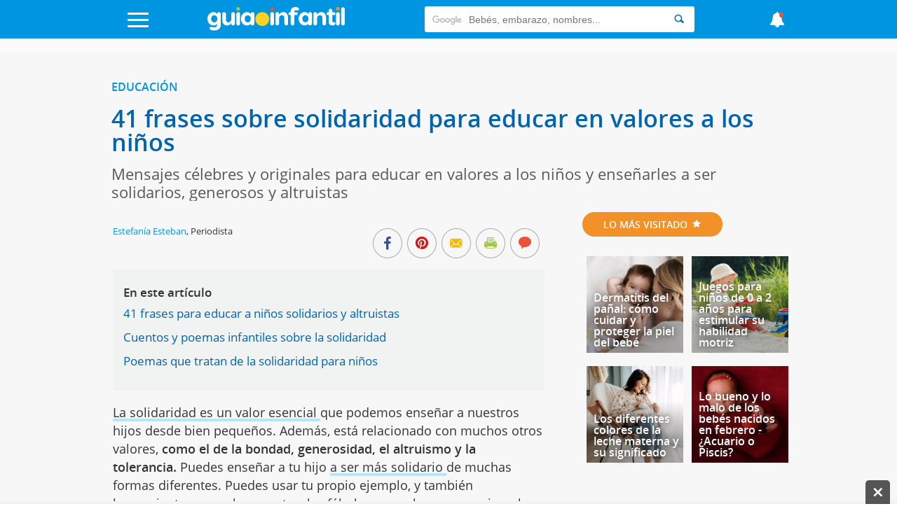

--- FILE ---
content_type: application/javascript
request_url: https://static.guiainfantil.com/js/front.js?20251205
body_size: 10323
content:
function _classCallCheck(t,e){if(!(t instanceof e))throw new TypeError("Cannot call a class as a function")}!function(t,e){"object"==typeof exports&&"undefined"!=typeof module?module.exports=e():"function"==typeof define&&define.amd?define(e):t.Layzr=e()}(this,(function(){"use strict";var t=Object.assign||function(t){for(var e=1;e<arguments.length;e++){var i=arguments[e];for(var n in i)Object.prototype.hasOwnProperty.call(i,n)&&(t[n]=i[n])}return t},e=function(){function e(t,e){return o[t]=o[t]||[],o[t].push(e),this}function i(t){var e=arguments.length>1&&void 0!==arguments[1]&&arguments[1];return e?o[t].splice(o[t].indexOf(e),1):delete o[t],this}var n=arguments.length>0&&void 0!==arguments[0]?arguments[0]:{},o=Object.create(null);return t({},n,{on:e,once:function(t,i){return i._once=!0,e(t,i),this},off:i,emit:function(t){for(var e=this,n=arguments.length,s=Array(n>1?n-1:0),r=1;r<n;r++)s[r-1]=arguments[r];var c=o[t]&&o[t].slice();return c&&c.forEach((function(n){n._once&&i(t,n),n.apply(e,s)})),this}})};return function(){function t(){return window.scrollY||window.pageYOffset}function i(){r=t(),c||(window.requestAnimationFrame((function(){return n()})),c=!0)}function n(){return a=window.innerHeight,l.forEach((function(t){return function(t){var e=r,i=e+a,n=function(t){return t.getBoundingClientRect().top+r}(t),o=n+t.offsetHeight,s=d.threshold/100*a;return o>=e-s&&n<=i+s}(t)&&function(t){if(p.emit("src:before",t),u&&t.hasAttribute(d.srcset))t.setAttribute("srcset",t.getAttribute(d.srcset));else{var e=h>1&&t.getAttribute(d.retina);t.setAttribute("src",e||t.getAttribute(d.normal))}p.emit("src:after",t),[d.normal,d.retina,d.srcset].forEach((function(e){return t.removeAttribute(e)})),o()}(t)})),c=!1,this}function o(){return l=Array.prototype.slice.call(document.querySelectorAll("["+d.normal+"]")),this}var s=arguments.length>0&&void 0!==arguments[0]?arguments[0]:{},r=t(),c=void 0,l=void 0,a=void 0,d={normal:s.normal||"data-normal",retina:s.retina||"data-retina",srcset:s.srcset||"data-srcset",threshold:s.threshold||0},u=document.body.classList.contains("srcset")||"srcset"in document.createElement("img"),h=window.devicePixelRatio||window.screen.deviceXDPI/window.screen.logicalXDPI,p=e({handlers:function(t){var e=t?"addEventListener":"removeEventListener";return["scroll","resize"].forEach((function(t){return window[e](t,i)})),this},check:n,update:o});return p}}));var Sticky=function(){function t(){var e=arguments.length>0&&void 0!==arguments[0]?arguments[0]:"",i=arguments.length>1&&void 0!==arguments[1]?arguments[1]:{};_classCallCheck(this,t),this.selector=e,this.elements=[],this.version="1.2.0",this.vp=this.getViewportSize(),this.body=document.querySelector("body"),this.options={wrap:i.wrap||!1,marginTop:i.marginTop||0,stickyFor:i.stickyFor||0,stickyClass:i.stickyClass||null,stickyContainer:i.stickyContainer||"body"},this.updateScrollTopPosition=this.updateScrollTopPosition.bind(this),this.updateScrollTopPosition(),window.addEventListener("load",this.updateScrollTopPosition),window.addEventListener("scroll",this.updateScrollTopPosition),this.run()}return t.prototype.run=function(){var t=this,e=setInterval((function(){if("complete"===document.readyState){clearInterval(e);var i=document.querySelectorAll(t.selector);t.forEach(i,(function(e){return t.renderElement(e)}))}}),10)},t.prototype.renderElement=function(t){var e=this;t.sticky={},t.sticky.active=!1,t.sticky.marginTop=parseInt(t.getAttribute("data-margin-top"))||this.options.marginTop,t.sticky.stickyFor=parseInt(t.getAttribute("data-sticky-for"))||this.options.stickyFor,t.sticky.stickyClass=t.getAttribute("data-sticky-class")||this.options.stickyClass,t.sticky.wrap=!!t.hasAttribute("data-sticky-wrap")||this.options.wrap,t.sticky.stickyContainer=this.options.stickyContainer,t.sticky.container=this.getStickyContainer(t),t.sticky.container.rect=this.getRectangle(t.sticky.container),t.sticky.rect=this.getRectangle(t),"img"===t.tagName.toLowerCase()&&(t.onload=function(){return t.sticky.rect=e.getRectangle(t)}),t.sticky.wrap&&this.wrapElement(t),this.activate(t)},t.prototype.wrapElement=function(t){t.insertAdjacentHTML("beforebegin","<span></span>"),t.previousSibling.appendChild(t)},t.prototype.activate=function(t){t.sticky.rect.top+t.sticky.rect.height<t.sticky.container.rect.top+t.sticky.container.rect.height&&t.sticky.stickyFor<this.vp.width&&!t.sticky.active&&(t.sticky.active=!0),this.elements.indexOf(t)<0&&this.elements.push(t),t.sticky.resizeEvent||(this.initResizeEvents(t),t.sticky.resizeEvent=!0),t.sticky.scrollEvent||(this.initScrollEvents(t),t.sticky.scrollEvent=!0),this.setPosition(t)},t.prototype.initResizeEvents=function(t){var e=this;t.sticky.resizeListener=function(){return e.onResizeEvents(t)},window.addEventListener("resize",t.sticky.resizeListener)},t.prototype.destroyResizeEvents=function(t){window.removeEventListener("resize",t.sticky.resizeListener)},t.prototype.onResizeEvents=function(t){this.vp=this.getViewportSize(),t.sticky.rect=this.getRectangle(t),t.sticky.container.rect=this.getRectangle(t.sticky.container),t.sticky.rect.top+t.sticky.rect.height<t.sticky.container.rect.top+t.sticky.container.rect.height&&t.sticky.stickyFor<this.vp.width&&!t.sticky.active?t.sticky.active=!0:(t.sticky.rect.top+t.sticky.rect.height>=t.sticky.container.rect.top+t.sticky.container.rect.height||t.sticky.stickyFor>=this.vp.width&&t.sticky.active)&&(t.sticky.active=!1),this.setPosition(t)},t.prototype.initScrollEvents=function(t){var e=this;t.sticky.scrollListener=function(){return e.onScrollEvents(t)},window.addEventListener("scroll",t.sticky.scrollListener)},t.prototype.destroyScrollEvents=function(t){window.removeEventListener("scroll",t.sticky.scrollListener)},t.prototype.onScrollEvents=function(t){t.sticky.active&&this.setPosition(t)},t.prototype.setPosition=function(t){this.css(t,{position:"",width:"",top:"",left:""}),this.vp.height<t.sticky.rect.height||!t.sticky.active||(t.sticky.rect.width||(t.sticky.rect=this.getRectangle(t)),t.sticky.wrap&&this.css(t.parentNode,{display:"block",width:t.sticky.rect.width+"px",height:t.sticky.rect.height+"px"}),0===t.sticky.rect.top&&t.sticky.container===this.body?this.css(t,{position:"fixed",top:t.sticky.rect.top+"px",left:t.sticky.rect.left+"px",width:t.sticky.rect.width+"px"}):this.scrollTop>t.sticky.rect.top-t.sticky.marginTop?(this.css(t,{position:"fixed",width:t.sticky.rect.width+"px",left:t.sticky.rect.left+"px"}),this.scrollTop+t.sticky.rect.height+t.sticky.marginTop>t.sticky.container.rect.top+t.sticky.container.offsetHeight?(t.sticky.stickyClass&&t.classList.remove(t.sticky.stickyClass),this.css(t,{top:t.sticky.container.rect.top+t.sticky.container.offsetHeight-(this.scrollTop+t.sticky.rect.height)+"px"})):(t.sticky.stickyClass&&t.classList.add(t.sticky.stickyClass),this.css(t,{top:t.sticky.marginTop+"px"}))):(t.sticky.stickyClass&&t.classList.remove(t.sticky.stickyClass),this.css(t,{position:"",width:"",top:"",left:""}),t.sticky.wrap&&this.css(t.parentNode,{display:"",width:"",height:""})))},t.prototype.update=function(){var t=this;this.forEach(this.elements,(function(e){e.sticky.rect=t.getRectangle(e),e.sticky.container.rect=t.getRectangle(e.sticky.container),t.activate(e),t.setPosition(e)}))},t.prototype.destroy=function(){var t=this;this.forEach(this.elements,(function(e){t.destroyResizeEvents(e),t.destroyScrollEvents(e),delete e.sticky}))},t.prototype.getStickyContainer=function(t){for(var e=t.parentNode;!e.hasAttribute("data-sticky-container")&&!e.parentNode.querySelector(t.sticky.stickyContainer)&&e!==this.body;)e=e.parentNode;return e},t.prototype.getRectangle=function(t){this.css(t,{position:"",width:"",top:"",left:""});var e=Math.max(t.offsetWidth,t.clientWidth,t.scrollWidth),i=Math.max(t.offsetHeight,t.clientHeight,t.scrollHeight),n=0,o=0;do{n+=t.offsetTop||0,o+=t.offsetLeft||0,t=t.offsetParent}while(t);return{top:n,left:o,width:e,height:i}},t.prototype.getViewportSize=function(){return{width:Math.max(document.documentElement.clientWidth,window.innerWidth||0),height:Math.max(document.documentElement.clientHeight,window.innerHeight||0)}},t.prototype.updateScrollTopPosition=function(){this.scrollTop=(window.pageYOffset||document.scrollTop)-(document.clientTop||0)||0},t.prototype.forEach=function(t,e){for(var i=0,n=t.length;i<n;i++)e(t[i])},t.prototype.css=function(t,e){for(var i in e)e.hasOwnProperty(i)&&(t.style[i]=e[i])},t}();!function(t,e){"undefined"!=typeof exports?module.exports=e:"function"==typeof define&&define.amd?define([],e):t.Sticky=e}(this,Sticky),function(t,e){"function"==typeof define&&define.amd?define("jquery-bridget/jquery-bridget",["jquery"],(function(i){return e(t,i)})):"object"==typeof module&&module.exports?module.exports=e(t,require("jquery")):t.jQueryBridget=e(t,t.jQuery)}(window,(function(t,e){"use strict";var i=Array.prototype.slice,n=t.console,o=void 0===n?function(){}:function(t){n.error(t)};function s(n,s,c){(c=c||e||t.jQuery)&&(s.prototype.option||(s.prototype.option=function(t){c.isPlainObject(t)&&(this.options=c.extend(!0,this.options,t))}),c.fn[n]=function(t){var e;return"string"==typeof t?function(t,e,i){var s,r="$()."+n+'("'+e+'")';return t.each((function(t,l){var a=c.data(l,n);if(a){var d=a[e];if(d&&"_"!=e.charAt(0)){var u=d.apply(a,i);s=void 0===s?u:s}else o(r+" is not a valid method")}else o(n+" not initialized. Cannot call methods, i.e. "+r)})),void 0!==s?s:t}(this,t,i.call(arguments,1)):(e=t,this.each((function(t,i){var o=c.data(i,n);o?(o.option(e),o._init()):(o=new s(i,e),c.data(i,n,o))})),this)},r(c))}function r(t){!t||t&&t.bridget||(t.bridget=s)}return r(e||t.jQuery),s})),function(t,e){"function"==typeof define&&define.amd?define("ev-emitter/ev-emitter",e):"object"==typeof module&&module.exports?module.exports=e():t.EvEmitter=e()}("undefined"!=typeof window?window:this,(function(){function t(){}var e=t.prototype;return e.on=function(t,e){if(t&&e){var i=this._events=this._events||{},n=i[t]=i[t]||[];return-1==n.indexOf(e)&&n.push(e),this}},e.once=function(t,e){if(t&&e){this.on(t,e);var i=this._onceEvents=this._onceEvents||{};return(i[t]=i[t]||{})[e]=!0,this}},e.off=function(t,e){var i=this._events&&this._events[t];if(i&&i.length){var n=i.indexOf(e);return-1!=n&&i.splice(n,1),this}},e.emitEvent=function(t,e){var i=this._events&&this._events[t];if(i&&i.length){var n=0,o=i[n];e=e||[];for(var s=this._onceEvents&&this._onceEvents[t];o;){var r=s&&s[o];r&&(this.off(t,o),delete s[o]),o.apply(this,e),o=i[n+=r?0:1]}return this}},e.allOff=e.removeAllListeners=function(){delete this._events,delete this._onceEvents},t})),function(t,e){"use strict";"function"==typeof define&&define.amd?define("desandro-matches-selector/matches-selector",e):"object"==typeof module&&module.exports?module.exports=e():t.matchesSelector=e()}(window,(function(){"use strict";var t=function(){var t=window.Element.prototype;if(t.matches)return"matches";if(t.matchesSelector)return"matchesSelector";for(var e=["webkit","moz","ms","o"],i=0;i<e.length;i++){var n=e[i]+"MatchesSelector";if(t[n])return n}}();return function(e,i){return e[t](i)}})),function(t,e){"function"==typeof define&&define.amd?define("fizzy-ui-utils/utils",["desandro-matches-selector/matches-selector"],(function(i){return e(t,i)})):"object"==typeof module&&module.exports?module.exports=e(t,require("desandro-matches-selector")):t.fizzyUIUtils=e(t,t.matchesSelector)}(window,(function(t,e){var i={extend:function(t,e){for(var i in e)t[i]=e[i];return t},modulo:function(t,e){return(t%e+e)%e},makeArray:function(t){var e=[];if(Array.isArray(t))e=t;else if(t&&"object"==typeof t&&"number"==typeof t.length)for(var i=0;i<t.length;i++)e.push(t[i]);else e.push(t);return e},removeFrom:function(t,e){var i=t.indexOf(e);-1!=i&&t.splice(i,1)},getParent:function(t,i){for(;t.parentNode&&t!=document.body;)if(t=t.parentNode,e(t,i))return t},getQueryElement:function(t){return"string"==typeof t?document.querySelector(t):t},handleEvent:function(t){var e="on"+t.type;this[e]&&this[e](t)},filterFindElements:function(t,n){var o=[];return(t=i.makeArray(t)).forEach((function(t){if(t instanceof HTMLElement)if(n){e(t,n)&&o.push(t);for(var i=t.querySelectorAll(n),s=0;s<i.length;s++)o.push(i[s])}else o.push(t)})),o},debounceMethod:function(t,e,i){var n=t.prototype[e],o=e+"Timeout";t.prototype[e]=function(){var t=this[o];t&&clearTimeout(t);var e=arguments,s=this;this[o]=setTimeout((function(){n.apply(s,e),delete s[o]}),i||100)}},docReady:function(t){var e=document.readyState;"complete"==e||"interactive"==e?setTimeout(t):document.addEventListener("DOMContentLoaded",t)},toDashed:function(t){return t.replace(/(.)([A-Z])/g,(function(t,e,i){return e+"-"+i})).toLowerCase()}},n=t.console;return i.htmlInit=function(e,o){i.docReady((function(){var s=i.toDashed(o),r="data-"+s,c=document.querySelectorAll("["+r+"]"),l=document.querySelectorAll(".js-"+s),a=i.makeArray(c).concat(i.makeArray(l)),d=r+"-options",u=t.jQuery;a.forEach((function(t){var i,s=t.getAttribute(r)||t.getAttribute(d);try{i=s&&JSON.parse(s)}catch(e){return void(n&&n.error("Error parsing "+r+" on "+t.className+": "+e))}var c=new e(t,i);u&&u.data(t,o,c)}))}))},i})),function(t,e){"function"==typeof define&&define.amd?define("infinite-scroll/js/core",["ev-emitter/ev-emitter","fizzy-ui-utils/utils"],(function(i,n){return e(t,i,n)})):"object"==typeof module&&module.exports?module.exports=e(t,require("ev-emitter"),require("fizzy-ui-utils")):t.InfiniteScroll=e(t,t.EvEmitter,t.fizzyUIUtils)}(window,(function(t,e,i){var n=t.jQuery,o={};function s(t,e){var r=i.getQueryElement(t);if(r){if((t=r).infiniteScrollGUID){var c=o[t.infiniteScrollGUID];return c.option(e),c}this.element=t,this.options=i.extend({},s.defaults),this.option(e),n&&(this.$element=n(this.element)),this.create()}else console.error("Bad element for InfiniteScroll: "+(r||t))}s.defaults={},s.create={},s.destroy={};var r=s.prototype;i.extend(r,e.prototype);var c=0;r.create=function(){var t=this.guid=++c;if(this.element.infiniteScrollGUID=t,o[t]=this,this.pageIndex=1,this.loadCount=0,this.updateGetPath(),this.getPath)for(var e in this.updateGetAbsolutePath(),this.log("initialized",[this.element.className]),this.callOnInit(),s.create)s.create[e].call(this);else console.error("Disabling InfiniteScroll")},r.option=function(t){i.extend(this.options,t)},r.callOnInit=function(){var t=this.options.onInit;t&&t.call(this,this)},r.dispatchEvent=function(t,e,i){this.log(t,i);var o=e?[e].concat(i):i;if(this.emitEvent(t,o),n&&this.$element){var s=t+=".infiniteScroll";if(e){var r=n.Event(e);r.type=t,s=r}this.$element.trigger(s,i)}};var l={initialized:function(t){return"on "+t},request:function(t){return"URL: "+t},load:function(t,e){return(t.title||"")+". URL: "+e},error:function(t,e){return t+". URL: "+e},append:function(t,e,i){return i.length+" items. URL: "+e},last:function(t,e){return"URL: "+e},history:function(t,e){return"URL: "+e},pageIndex:function(t,e){return"current page determined to be: "+t+" from "+e}};r.log=function(t,e){if(this.options.debug){var i="[InfiniteScroll] "+t,n=l[t];n&&(i+=". "+n.apply(this,e)),console.log(i)}},r.updateMeasurements=function(){this.windowHeight=t.innerHeight;var e=this.element.getBoundingClientRect();this.top=e.top+t.pageYOffset},r.updateScroller=function(){var e=this.options.elementScroll;if(e){if(this.scroller=!0===e?this.element:i.getQueryElement(e),!this.scroller)throw"Unable to find elementScroll: "+e}else this.scroller=t},r.updateGetPath=function(){var t=this.options.path;if(t){var e=typeof t;"function"!=e?"string"==e&&t.match("{{#}}")?this.updateGetPathTemplate(t):this.updateGetPathSelector(t):this.getPath=t}else console.error("InfiniteScroll path option required. Set as: "+t)},r.updateGetPathTemplate=function(t){this.getPath=function(){var e=this.pageIndex+1;return t.replace("{{#}}",e)}.bind(this);var e=t.replace("{{#}}","(\\d\\d?\\d?)"),i=new RegExp(e),n=location.href.match(i);n&&(this.pageIndex=parseInt(n[1],10),this.log("pageIndex",this.pageIndex,"template string"))};var a=[/^(.*?\/?page\/?)(\d\d?\d?)(.*?$)/,/^(.*?\/?\?page=)(\d\d?\d?)(.*?$)/,/(.*?)(\d\d?\d?)(?!.*\d)(.*?$)/];return r.updateGetPathSelector=function(t){var e=document.querySelector(t);if(e){for(var i,n,o=e.getAttribute("href"),s=0;o&&s<a.length;s++){n=a[s];var r=o.match(n);if(r){i=r.slice(1);break}}i?(this.isPathSelector=!0,this.getPath=function(){var t=this.pageIndex+1;return i[0]+t+i[2]}.bind(this),this.pageIndex=parseInt(i[1],10)-1,this.log("pageIndex",[this.pageIndex,"next link"])):console.error("InfiniteScroll unable to parse next link href: "+o)}else console.error("Bad InfiniteScroll path option. Next link not found: "+t)},r.updateGetAbsolutePath=function(){var t=this.getPath();if(t.match(/^http/)||t.match(/^\//))this.getAbsolutePath=this.getPath;else{var e=location.pathname,i=e.substring(0,e.lastIndexOf("/"));this.getAbsolutePath=function(){return i+"/"+this.getPath()}}},s.create.hideNav=function(){var t=i.getQueryElement(this.options.hideNav);t&&(t.style.display="none",this.nav=t)},s.destroy.hideNav=function(){this.nav&&(this.nav.style.display="")},r.destroy=function(){for(var t in this.allOff(),s.destroy)s.destroy[t].call(this);delete this.element.infiniteScrollGUID,delete o[this.guid]},s.throttle=function(t,e){var i,n;return e=e||200,function(){var o=+new Date,s=arguments,r=function(){i=o,t.apply(this,s)}.bind(this);i&&o<i+e?(clearTimeout(n),n=setTimeout(r,e)):r()}},s.data=function(t){var e=(t=i.getQueryElement(t))&&t.infiniteScrollGUID;return e&&o[e]},s.setJQuery=function(t){n=t},i.htmlInit(s,"infinite-scroll"),n&&n.bridget&&n.bridget("infiniteScroll",s),s})),function(t,e){"function"==typeof define&&define.amd?define("infinite-scroll/js/page-load",["./core"],(function(i){return e(t,i)})):"object"==typeof module&&module.exports?module.exports=e(t,require("./core")):e(t,t.InfiniteScroll)}(window,(function(t,e){var i=e.prototype;function n(t){for(var e=document.createDocumentFragment(),i=0;t&&i<t.length;i++)e.appendChild(t[i]);return e}function o(t,e){for(var i=t.attributes,n=0;n<i.length;n++){var o=i[n];e.setAttribute(o.name,o.value)}}return e.defaults.loadOnScroll=!0,e.defaults.checkLastPage=!0,e.defaults.responseType="document",e.create.pageLoad=function(){this.canLoad=!0,this.on("scrollThreshold",this.onScrollThresholdLoad),this.on("append",this.checkLastPage),this.options.outlayer&&this.on("append",this.onAppendOutlayer)},i.onScrollThresholdLoad=function(){this.options.loadOnScroll&&this.loadNextPage()},i.loadNextPage=function(){if(!this.isLoading&&this.canLoad){var t=this.getAbsolutePath();this.isLoading=!0;var e=function(e){this.onPageLoad(e,t)}.bind(this),i=function(e){this.onPageError(e,t)}.bind(this);!function(t,e,i,n){var o=new XMLHttpRequest;o.open("GET",t,!0),o.responseType=e||"",o.setRequestHeader("X-Requested-With","XMLHttpRequest"),o.onload=function(){if(200==o.status)i(o.response);else{var t=new Error(o.statusText);n(t)}},o.onerror=function(){var e=new Error("Network error requesting "+t);n(e)},o.send()}(t,this.options.responseType,e,i),this.dispatchEvent("request",null,[t])}},i.onPageLoad=function(t,e){return this.options.append||(this.isLoading=!1),this.pageIndex++,this.loadCount++,this.dispatchEvent("load",null,[t,e]),this.appendNextPage(t,e),t},i.appendNextPage=function(t,e){var i=this.options.append;if("document"==this.options.responseType&&i){var o=t.querySelectorAll(i),s=n(o),r=function(){this.appendItems(o,s),this.isLoading=!1,this.dispatchEvent("append",null,[t,e,o])}.bind(this);this.options.outlayer?this.appendOutlayerItems(s,r):r()}},i.appendItems=function(t,e){t&&t.length&&(function(t){for(var e=t.querySelectorAll("script"),i=0;i<e.length;i++){var n=e[i],s=document.createElement("script");o(n,s),s.textContent=n.textContent,n.parentNode.replaceChild(s,n)}}(e=e||n(t)),this.element.appendChild(e))},i.appendOutlayerItems=function(i,n){var o=e.imagesLoaded||t.imagesLoaded;if(!o)return console.error("[InfiniteScroll] imagesLoaded required for outlayer option"),void(this.isLoading=!1);o(i,n)},i.onAppendOutlayer=function(t,e,i){this.options.outlayer.appended(i)},i.checkLastPage=function(t,e){var i=this.options.checkLastPage;if(i){var n,o=this.options.path;if("function"==typeof o&&!this.getPath())return void this.lastPageReached(t,e);"string"==typeof i?n=i:this.isPathSelector&&(n=o),n&&t.querySelector&&(t.querySelector(n)||this.lastPageReached(t,e))}},i.lastPageReached=function(t,e){this.canLoad=!1,this.dispatchEvent("last",null,[t,e])},i.onPageError=function(t,e){return this.isLoading=!1,this.canLoad=!1,this.dispatchEvent("error",null,[t,e]),t},e.create.prefill=function(){if(this.options.prefill){var t=this.options.append;t?(this.updateMeasurements(),this.updateScroller(),this.isPrefilling=!0,this.on("append",this.prefill),this.once("error",this.stopPrefill),this.once("last",this.stopPrefill),this.prefill()):console.error("append option required for prefill. Set as :"+t)}},i.prefill=function(){var t=this.getPrefillDistance();this.isPrefilling=t>=0,this.isPrefilling?(this.log("prefill"),this.loadNextPage()):this.stopPrefill()},i.getPrefillDistance=function(){return this.options.elementScroll?this.scroller.clientHeight-this.scroller.scrollHeight:this.windowHeight-this.element.clientHeight},i.stopPrefill=function(){console.log("stopping prefill"),this.off("append",this.prefill)},e})),function(t,e){"function"==typeof define&&define.amd?define("infinite-scroll/js/scroll-watch",["./core","fizzy-ui-utils/utils"],(function(i,n){return e(t,i,n)})):"object"==typeof module&&module.exports?module.exports=e(t,require("./core"),require("fizzy-ui-utils")):e(t,t.InfiniteScroll,t.fizzyUIUtils)}(window,(function(t,e,i){var n=e.prototype;return e.defaults.scrollThreshold=400,e.create.scrollWatch=function(){this.pageScrollHandler=this.onPageScroll.bind(this),this.resizeHandler=this.onResize.bind(this);var t=this.options.scrollThreshold;(t||0===t)&&this.enableScrollWatch()},e.destroy.scrollWatch=function(){this.disableScrollWatch()},n.enableScrollWatch=function(){this.isScrollWatching||(this.isScrollWatching=!0,this.updateMeasurements(),this.updateScroller(),this.on("last",this.disableScrollWatch),this.bindScrollWatchEvents(!0))},n.disableScrollWatch=function(){this.isScrollWatching&&(this.bindScrollWatchEvents(!1),delete this.isScrollWatching)},n.bindScrollWatchEvents=function(e){var i=e?"addEventListener":"removeEventListener";this.scroller[i]("scroll",this.pageScrollHandler),t[i]("resize",this.resizeHandler)},n.onPageScroll=e.throttle((function(){this.getBottomDistance()<=this.options.scrollThreshold&&this.dispatchEvent("scrollThreshold")})),n.getBottomDistance=function(){return this.options.elementScroll?this.getElementBottomDistance():this.getWindowBottomDistance()},n.getWindowBottomDistance=function(){return this.top+this.element.clientHeight-(t.pageYOffset+this.windowHeight)},n.getElementBottomDistance=function(){return this.scroller.scrollHeight-(this.scroller.scrollTop+this.scroller.clientHeight)},n.onResize=function(){this.updateMeasurements()},i.debounceMethod(e,"onResize",150),e})),function(t,e){"function"==typeof define&&define.amd?define("infinite-scroll/js/history",["./core","fizzy-ui-utils/utils"],(function(i,n){return e(t,i,n)})):"object"==typeof module&&module.exports?module.exports=e(t,require("./core"),require("fizzy-ui-utils")):e(t,t.InfiniteScroll,t.fizzyUIUtils)}(window,(function(t,e,i){var n=e.prototype;e.defaults.history="replace";var o=document.createElement("a");return e.create.history=function(){this.options.history&&(o.href=this.getAbsolutePath(),(o.origin||o.protocol+"//"+o.host)==location.origin?this.options.append?this.createHistoryAppend():this.createHistoryPageLoad():console.error("[InfiniteScroll] cannot set history with different origin: "+o.origin+" on "+location.origin+" . History behavior disabled."))},n.createHistoryAppend=function(){this.updateMeasurements(),this.updateScroller(),this.scrollPages=[{top:0,path:location.href,title:document.title}],this.scrollPageIndex=0,this.scrollHistoryHandler=this.onScrollHistory.bind(this),this.unloadHandler=this.onUnload.bind(this),this.scroller.addEventListener("scroll",this.scrollHistoryHandler),this.on("append",this.onAppendHistory),this.bindHistoryAppendEvents(!0)},n.bindHistoryAppendEvents=function(e){var i=e?"addEventListener":"removeEventListener";this.scroller[i]("scroll",this.scrollHistoryHandler),t[i]("unload",this.unloadHandler)},n.createHistoryPageLoad=function(){this.on("load",this.onPageLoadHistory)},e.destroy.history=n.destroyHistory=function(){this.options.history&&this.options.append&&this.bindHistoryAppendEvents(!1)},n.onAppendHistory=function(t,e,i){var n=i[0],s=this.getElementScrollY(n);o.href=e,this.scrollPages.push({top:s,path:o.href,title:t.title})},n.getElementScrollY=function(t){return this.options.elementScroll?this.getElementElementScrollY(t):this.getElementWindowScrollY(t)},n.getElementWindowScrollY=function(e){return e.getBoundingClientRect().top+t.pageYOffset},n.getElementElementScrollY=function(t){return t.offsetTop-this.top},n.onScrollHistory=function(){for(var t,e,i=this.getScrollViewY(),n=0;n<this.scrollPages.length;n++){var o=this.scrollPages[n];if(o.top-280>=i)break;t=n,e=o}t!=this.scrollPageIndex&&(this.scrollPageIndex=t,this.setHistory(e.title,e.path))},i.debounceMethod(e,"onScrollHistory",150),n.getScrollViewY=function(){return this.options.elementScroll?this.scroller.scrollTop+this.scroller.clientHeight/2:t.pageYOffset+this.windowHeight/2},n.setHistory=function(t,e){var i=this.options.history;i&&history[i+"State"]&&(history[i+"State"](null,t,e),this.options.historyTitle&&(document.title=t),this.dispatchEvent("history",null,[t,e]))},n.onUnload=function(){var e=this.scrollPageIndex;if(0!==e){var i=this.scrollPages[e],n=t.pageYOffset-i.top+this.top;this.destroyHistory(),scrollTo(0,n)}},n.onPageLoadHistory=function(t,e){this.setHistory(t.title,e)},e})),function(t,e){"function"==typeof define&&define.amd?define("infinite-scroll/js/button",["./core","fizzy-ui-utils/utils"],(function(i,n){return e(t,i,n)})):"object"==typeof module&&module.exports?module.exports=e(t,require("./core"),require("fizzy-ui-utils")):e(t,t.InfiniteScroll,t.fizzyUIUtils)}(window,(function(t,e,i){function n(t,e){this.element=t,this.infScroll=e,this.clickHandler=this.onClick.bind(this),this.element.addEventListener("click",this.clickHandler),e.on("request",this.disable.bind(this)),e.on("load",this.enable.bind(this)),e.on("error",this.hide.bind(this)),e.on("last",this.hide.bind(this))}return e.create.button=function(){var t=i.getQueryElement(this.options.button);t&&(this.button=new n(t,this))},e.destroy.button=function(){this.button&&this.button.destroy()},n.prototype.onClick=function(t){t.preventDefault(),this.infScroll.loadNextPage()},n.prototype.enable=function(){this.element.removeAttribute("disabled")},n.prototype.disable=function(){this.element.disabled="disabled"},n.prototype.hide=function(){this.element.style.display="none"},n.prototype.destroy=function(){this.element.removeEventListener("click",this.clickHandler)},e.Button=n,e})),function(t,e){"function"==typeof define&&define.amd?define("infinite-scroll/js/status",["./core","fizzy-ui-utils/utils"],(function(i,n){return e(t,i,n)})):"object"==typeof module&&module.exports?module.exports=e(t,require("./core"),require("fizzy-ui-utils")):e(t,t.InfiniteScroll,t.fizzyUIUtils)}(window,(function(t,e,i){var n=e.prototype;function o(t){r(t,"none")}function s(t){r(t,"block")}function r(t,e){t&&(t.style.display=e)}return e.create.status=function(){var t=i.getQueryElement(this.options.status);t&&(this.statusElement=t,this.statusEventElements={request:t.querySelector(".infinite-scroll-request"),error:t.querySelector(".infinite-scroll-error"),last:t.querySelector(".infinite-scroll-last")},this.on("request",this.showRequestStatus),this.on("error",this.showErrorStatus),this.on("last",this.showLastStatus),this.bindHideStatus("on"))},n.bindHideStatus=function(t){var e=this.options.append?"append":"load";this[t](e,this.hideAllStatus)},n.showRequestStatus=function(){this.showStatus("request")},n.showErrorStatus=function(){this.showStatus("error")},n.showLastStatus=function(){this.showStatus("last"),this.bindHideStatus("off")},n.showStatus=function(t){s(this.statusElement),this.hideStatusEventElements(),s(this.statusEventElements[t])},n.hideAllStatus=function(){o(this.statusElement),this.hideStatusEventElements()},n.hideStatusEventElements=function(){for(var t in this.statusEventElements)o(this.statusEventElements[t])},e})),function(t,e){"function"==typeof define&&define.amd?define(["infinite-scroll/js/core","infinite-scroll/js/page-load","infinite-scroll/js/scroll-watch","infinite-scroll/js/history","infinite-scroll/js/button","infinite-scroll/js/status"],e):"object"==typeof module&&module.exports&&(module.exports=e(require("./core"),require("./page-load"),require("./scroll-watch"),require("./history"),require("./button"),require("./status")))}(window,(function(t){return t})),function(t,e){"use strict";"function"==typeof define&&define.amd?define("imagesloaded/imagesloaded",["ev-emitter/ev-emitter"],(function(i){return e(t,i)})):"object"==typeof module&&module.exports?module.exports=e(t,require("ev-emitter")):t.imagesLoaded=e(t,t.EvEmitter)}("undefined"!=typeof window?window:this,(function(t,e){var i=t.jQuery,n=t.console;function o(t,e){for(var i in e)t[i]=e[i];return t}function s(t,e,n){if(!(this instanceof s))return new s(t,e,n);"string"==typeof t&&(t=document.querySelectorAll(t)),this.elements=function(t){var e=[];if(Array.isArray(t))e=t;else if("number"==typeof t.length)for(var i=0;i<t.length;i++)e.push(t[i]);else e.push(t);return e}(t),this.options=o({},this.options),"function"==typeof e?n=e:o(this.options,e),n&&this.on("always",n),this.getImages(),i&&(this.jqDeferred=new i.Deferred),setTimeout(function(){this.check()}.bind(this))}s.prototype=Object.create(e.prototype),s.prototype.options={},s.prototype.getImages=function(){this.images=[],this.elements.forEach(this.addElementImages,this)},s.prototype.addElementImages=function(t){"IMG"==t.nodeName&&this.addImage(t),!0===this.options.background&&this.addElementBackgroundImages(t);var e=t.nodeType;if(e&&r[e]){for(var i=t.querySelectorAll("img"),n=0;n<i.length;n++){var o=i[n];this.addImage(o)}if("string"==typeof this.options.background){var s=t.querySelectorAll(this.options.background);for(n=0;n<s.length;n++){var c=s[n];this.addElementBackgroundImages(c)}}}};var r={1:!0,9:!0,11:!0};function c(t){this.img=t}function l(t,e){this.url=t,this.element=e,this.img=new Image}return s.prototype.addElementBackgroundImages=function(t){var e=getComputedStyle(t);if(e)for(var i=/url\((['"])?(.*?)\1\)/gi,n=i.exec(e.backgroundImage);null!==n;){var o=n&&n[2];o&&this.addBackground(o,t),n=i.exec(e.backgroundImage)}},s.prototype.addImage=function(t){var e=new c(t);this.images.push(e)},s.prototype.addBackground=function(t,e){var i=new l(t,e);this.images.push(i)},s.prototype.check=function(){var t=this;function e(e,i,n){setTimeout((function(){t.progress(e,i,n)}))}this.progressedCount=0,this.hasAnyBroken=!1,this.images.length?this.images.forEach((function(t){t.once("progress",e),t.check()})):this.complete()},s.prototype.progress=function(t,e,i){this.progressedCount++,this.hasAnyBroken=this.hasAnyBroken||!t.isLoaded,this.emitEvent("progress",[this,t,e]),this.jqDeferred&&this.jqDeferred.notify&&this.jqDeferred.notify(this,t),this.progressedCount==this.images.length&&this.complete(),this.options.debug&&n&&n.log("progress: "+i,t,e)},s.prototype.complete=function(){var t=this.hasAnyBroken?"fail":"done";if(this.isComplete=!0,this.emitEvent(t,[this]),this.emitEvent("always",[this]),this.jqDeferred){var e=this.hasAnyBroken?"reject":"resolve";this.jqDeferred[e](this)}},c.prototype=Object.create(e.prototype),c.prototype.check=function(){this.getIsImageComplete()?this.confirm(0!==this.img.naturalWidth,"naturalWidth"):(this.proxyImage=new Image,this.proxyImage.addEventListener("load",this),this.proxyImage.addEventListener("error",this),this.img.addEventListener("load",this),this.img.addEventListener("error",this),this.proxyImage.src=this.img.src)},c.prototype.getIsImageComplete=function(){return this.img.complete&&void 0!==this.img.naturalWidth},c.prototype.confirm=function(t,e){this.isLoaded=t,this.emitEvent("progress",[this,this.img,e])},c.prototype.handleEvent=function(t){var e="on"+t.type;this[e]&&this[e](t)},c.prototype.onload=function(){this.confirm(!0,"onload"),this.unbindEvents()},c.prototype.onerror=function(){this.confirm(!1,"onerror"),this.unbindEvents()},c.prototype.unbindEvents=function(){this.proxyImage.removeEventListener("load",this),this.proxyImage.removeEventListener("error",this),this.img.removeEventListener("load",this),this.img.removeEventListener("error",this)},l.prototype=Object.create(c.prototype),l.prototype.check=function(){this.img.addEventListener("load",this),this.img.addEventListener("error",this),this.img.src=this.url,this.getIsImageComplete()&&(this.confirm(0!==this.img.naturalWidth,"naturalWidth"),this.unbindEvents())},l.prototype.unbindEvents=function(){this.img.removeEventListener("load",this),this.img.removeEventListener("error",this)},l.prototype.confirm=function(t,e){this.isLoaded=t,this.emitEvent("progress",[this,this.element,e])},s.makeJQueryPlugin=function(e){(e=e||t.jQuery)&&((i=e).fn.imagesLoaded=function(t,e){return new s(this,t,e).jqDeferred.promise(i(this))})},s.makeJQueryPlugin(),s}));const DEBUG=!1,ismobile=document.querySelector(".footer").getAttribute("data-mobile");console.log(ismobile);var random=Math.random(),p=window.parent.document,d=document,c=console;function delegate(t,e,i,n,o=!1){t.addEventListener(e,(function(t){for(var e=t.target;e&&e!==this;)e.matches(i)&&n.call(e,t),e=e.parentNode}),{once:o})}document.querySelectorAll(".btn-collapse").forEach((function(t){t.addEventListener("click",(function(){t.classList.toggle("collapsed"),t.parentNode.nextElementSibling.classList.toggle("show")}))})),document.querySelectorAll(".btn-header-index").forEach((function(t){t.addEventListener("click",(function(){t.classList.toggle("collapsed"),t.parentNode.parentNode.classList.toggle("view-all")}))}));const layzr=Layzr({normal:"data-src",threshold:50});function loadVideoAds(){var t=document.querySelectorAll(".video.unloaded");for(t=Array.prototype.slice.call(t),i=0;i<t.length;++i)video_id=t[i].getAttribute("id"),t[i].setAttribute("class","video"),debug(t[i].getAttribute("class")),ads=new Ads(video_id)}document.addEventListener("DOMContentLoaded",(t=>{layzr.update().check().handlers(!0)})),loadVideoAds();var loadedSmartphoneStickyAd=!1;function loadSmartphoneStickyAd(pos){loadedSmartphoneStickyAd=!0,debug("loadSmartphoneStickyAd enable");var ad=document.getElementById("ad-stickyad");googletag.cmd.push((function(){window[ad.dataset.slotid]=googletag.defineSlot("/"+ad.dataset.account+"/"+ad.dataset.adunit,eval(ad.dataset.sizes),ad.id).addService(googletag.pubads()),googletag.display(ad.id),googletag.pubads().refresh([window[ad.dataset.slotid]])}))}function findScrollDirectionOtherBrowsers(t){var e;(e=t.wheelDelta?t.wheelDelta:-1*t.deltaY)<0?debug("Scrolling down"+t.deltaY):e>0&&debug("Scrolling up"+t.deltaY)}screen.width<600?window.addEventListener("scroll",(function(){scrollPos=window.scrollY,!loadedSmartphoneStickyAd&&scrollPos>160&&loadSmartphoneStickyAd(scrollPos)})):(window.addEventListener("scroll",(function(){scrollPos=window.scrollY,!loadedSmartphoneStickyAd&&scrollPos>20&&loadSmartphoneStickyAd(scrollPos)})),delegate(document.body,"click",".badge",(function(t){document.getElementById("block-cooad").remove()}))),setInterval((function(){debug("loadSmartphoneStickyAd check()"),loadedSmartphoneStickyAd&&(debug("loadSmartphoneStickyAd refresh()"),googletag.pubads().refresh([window.slot_stickyad]))}),15e3);var inputMenu=document.getElementById("burgercheck"),inputBell=document.getElementById("lastpostscheck"),mainMenu=document.getElementById("menu"),bellMenu=document.getElementById("news-menu"),bellMenuInput=document.getElementById("lastpostscheck");function hideNotification(){1==inputMenu.checked?(document.body.classList.add("noscroll"),bellMenu.classList.add("stop"),bellMenuInput.classList.add("stop")):(document.body.classList.remove("noscroll"),bellMenu.classList.remove("stop"),bellMenuInput.classList.remove("stop"))}function hideMenu(){1==inputBell.checked?(document.body.classList.add("noscroll"),mainMenu.classList.add("stop")):(document.body.classList.remove("noscroll"),mainMenu.classList.remove("stop"))}function onSubmitCaptchaForm(t){document.getElementById("frm").submit()}function registerSubscriber(){var t=document.querySelector("#email-subscriber").value;if(t){var e=new XMLHttpRequest;e.open("GET","/subscriber/"+t),e.onload=function(){200===e.status?(document.getElementById("message-form").innerHTML=e.responseText,console.log(e.responseText)):(document.getElementById("message-form").innerHTML=e.responseText+e.status,console.log(e.responseText+e.status))},e.send()}}mainMenu.addEventListener("click",hideNotification),bellMenu.addEventListener("click",hideMenu),delegate(document.body,"click","#url_search",(function(t){var e="/nombres/",i=document.getElementById("genderid");e+=i.options[i.selectedIndex].value?i.options[i.selectedIndex].value+"/":"";var n=document.getElementById("originid");e+=n.options[n.selectedIndex].value?n.options[n.selectedIndex].value+"/":"";var o=document.getElementById("letterid");e+=o.options[o.selectedIndex].value?o.options[o.selectedIndex].value+"/":"",document.location.href=window.location.origin+e})),delegate(document.body,"click",".messages-form",(function(t){for(var e=document.getElementsByClassName("messages-form"),i=0,n=e.length;i<n;i++)e[i].style.display="none"})),delegate(document.body,"click","#more",(function(t){var e=document.getElementById("bg-more"),i=document.getElementById("caret"),n=this.parentNode.nextElementSibling;e.classList.toggle("active"),n.classList.toggle("hidden"),i.classList.toggle("gicon-chevron-down"),i.classList.toggle("gicon-chevron-up")}));var headerID="scroll-menu",scrollDown=!0,lastKnownScrollY=0,currentScrollY=0,socialPos=310;if(ismobile){function onScroll(){currentScrollY=window.pageYOffset,scrollDown=currentScrollY-lastKnownScrollY>0,socialHeader(),lastKnownScrollY=currentScrollY}function socialHeader(){scrollDown&&currentScrollY>socialPos&&!eleHeader.classList.contains("scroll-pin")?eleHeader.classList.add("scroll-pin"):!scrollDown&&eleHeader.classList.contains("scroll-pin")&&eleHeader.classList.remove("scroll-pin")}function refreshSocialHeader(){document.getElementById("menutitle").innerHTML=document.title}window.onload=function(){eleHeader=document.getElementById(headerID),document.addEventListener("scroll",onScroll,!1)}}function debug(t){DEBUG&&console.log(t)}function loadScriptsWithCallback(t,e=0){var i=d.getElementsByTagName("script")[0],n=d.createElement("script");n.src=t[e],debug("Appending script ["+(e+1)+"/"+t.length+"]: "+t[e]),e++,n.addEventListener?n.addEventListener("load",(function(){e<t.length?loadScriptsWithCallback(t,e):debug("Scripts loaded")}),!1):n.onreadystatechange=function(){n.readyState in{loaded:1,complete:1}&&(n.onreadystatechange=null,e<t.length?loadScriptsWithCallback(t,e):debug("Scripts loaded"))},i.parentNode.insertBefore(n,i)}function loadStyles(t){for(i=0;i<t.length;i++){if(d.createStyleSheet)d.createStyleSheet(t[i]);else{var e=d.createElement("link");e.rel="stylesheet",e.href=t[i],d.getElementsByTagName("head")[0].appendChild(e)}debug("Append style: "+t[i])}}